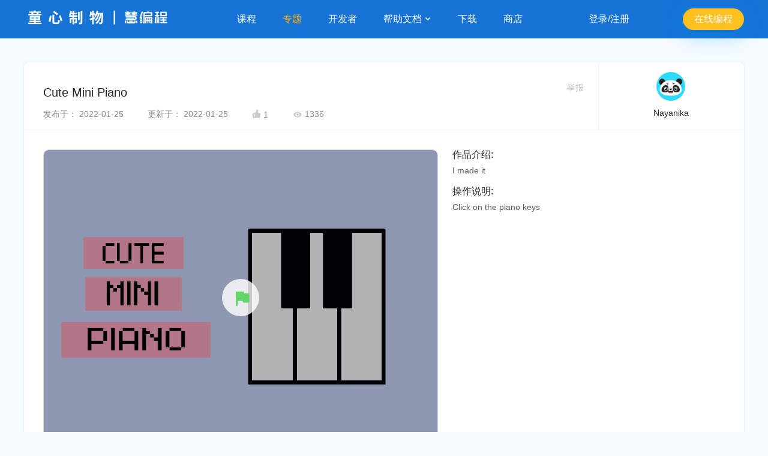

--- FILE ---
content_type: text/html; charset=utf-8
request_url: https://planet.mblock.cc/project/1370950
body_size: 42918
content:
<!DOCTYPE html>
<html lang = "zh">
<head>
  <meta charset="UTF-8">
  <meta http-equiv="X-UA-Compatible" content="IE=edge">
  <meta name="renderer" content="webkit">
  <meta name="viewport" content="width=device-width, initial-scale=1">
  <meta name="Keywords" content="慧编程作品社区">
  
    <meta name="description" content="慧编程作品社区">
  
  <link rel="shortcut icon" href="https://classroom-huanan-static.oss-cn-shenzhen.aliyuncs.com/mblock-community/1.0/dist/images/site_title-a626b239a4.png" type="image/png" />
  <link href="https://classroom-huanan-static.oss-cn-shenzhen.aliyuncs.com/mblock-community/1.0/dist/css/common-f288b16cd6.css" rel="stylesheet" type="text/css" />
  <link href="https://classroom-huanan-static.oss-cn-shenzhen.aliyuncs.com/mblock-community/1.0/dist/css/work-detail-3578dd5bc8.css" rel="stylesheet" type="text/css" />
  
    <title>Cute Mini Piano-Nayanika-慧编程作品社区</title>
  
</head>
<body class = 'bluebg'>
    <script type="text/javascript" src='https://classroom-huanan-static.oss-cn-shenzhen.aliyuncs.com/mblock-community/1.0/dist/js/plugins/jquery.min.js'></script>
<script type="text/javascript" defer src='https://classroom-huanan-static.oss-cn-shenzhen.aliyuncs.com/mblock-community/1.0/dist/js/plugins/tooltip.min.js'></script>
<!-- Global site tag (gtag.js) - Google Analytics -->
<script async src="https://www.googletagmanager.com/gtag/js?id=UA-40881605-16"></script>
<script>
    window.dataLayer = window.dataLayer || [];
    function gtag() { dataLayer.push(arguments); }
    gtag('js', new Date());

    gtag('config', 'UA-40881605-16');
</script>
<input id='lang' type='hidden' value="zh" />
<input id='domain' type='hidden' value="cn" />
<div class="header-container">
    <div class="header-null"></div>
    <div id='header-wrap'>
        <header id='header' class=''>
            <a class='logo' href="https://mblock.makeblock.com/zh-cn/">
                <img class='cn'  src="/images/site-logo-cn.png" />
            </a>
            <ul id='nav'>
                <li class='nav-item' data-key='educator'>
                    <a href="https://education.makeblock.com/zh-hans/?community">课程</a>
                </li>
                <li class='nav-item active' data-key=''>
                    <a href="/projects#type=projects&amp;order=trending&amp;tab=all">专题</a>
                </li>
                <li class='nav-item' data-key='developer'>
                        <a href="https://ext.makeblock.com/?community">开发者</a>
                </li>
                <li class='nav-item has-child' data-key='/'>
                    <a href='/'>帮助文档
                        <img class="arrow" src="https://classroom-huanan-static.oss-cn-shenzhen.aliyuncs.com/mblock-community/1.0/dist/images/dropdown_icon@2x-9a5f73fd3b.png" width="12" height="12"/>
                    </a>
                    <ul class='drop-down'>
                        <li class='nav-sub-item'>
                            <a href='https://www.mblock.cc/doc/zh/?community'>图形化编程</a>
                        </li>
                        <li class='nav-sub-item'>
                            <a href='https://www.yuque.com/makeblock-help-center-zh/mcode?community'>Python编程</a>
                        </li>
                    </ul>
                </li>
                <li class='nav-item' data-key='download'>
                    <a href="https://mblock.makeblock.com/zh-cn/download">下载</a>
                </li>
                <li class='nav-item' data-key='shop'>
                    <a href='https://makeblock.tmall.com/view_shop.htm?spm=a220m.1000858.0.0.54d73bd03agoxb&amp;shop_id=156621209&amp;scm=1048.1.1.12&amp;rn=4f90d15d92cbd3264e3b1d470c57bd17'>商店</a>
                </li>
            </ul>
            
            <div class='login-status not-login'>登录/注册</div>
            <a class = 'link-button'  href='https://ide.makeblock.com'>
                    <button class = 'link-button'>在线编程</button>
                </a>
            
            <input class = 'statichost' type = 'hidden' value = "https://passport3.prod-passport" />
            <input class='idehost' type='hidden' value="https://ide.makeblock.com" />
        </header>
    </div>
</div>
<script>
    var ProjectHost = $('.statichost').val();
    window.idehost = $('.idehost').val();
    window.uid = $('#uid').val();
    window.lang = $('#lang').val();
    window.intl = {"MBLOCK_COMMUNITY":"慧编程作品社区","MBLOCK_COMMUNITY_DESC":"慧编程作品社区","MBLOCK_COMMUNITY_KEYWORDS":"慧编程作品社区","SORRY_THE_PAGE_IS_NOT_FOUND":"抱歉，您找的页面沉入海底了","OOPS_LOOKS_LIKE_THE_CONTENT_YOU_RE_LOOKING_FOR_IS_LOST":"哎呀，你找的内容不见了","SETTING_MBLOCK_COMMUNITY":"设置-慧编程作品社区","ACCOUNT_SETTINGS":"帐号设置","CHANGE_A_PROFILE_PHOTO":"修改头像","PROFILE_PHOTO":"头像","NICKNAME":"昵称","IT_SHOULD_INCLUDE_2_30_CHARACTERS_AND_CAN_INCLUDE_CHINESE_ENGLISH_LETTERS_NUMBERS_UNDERLINES_OR_MINUS_SIGNS":"2-30个字符，支持中英文，数字，下划线和减号","YES":"确认","CANCEL":"取消","CHANGE":"修改","PERSONAL_INFORMATION":"个人简介：","A_LOW_PROFILE_CODER":"一位低调的编程玩家","ENTER_NO_MORE_THAN_20_CHARACTERS":"输入不超过20个字","ACCOUNT":"帐号：","ALREADY_ASSOCIATED":"已绑定","PASSWORD":"密码","CURRENT_PASSWORD":"当前密码：","PLEASE_ENTER_YOUR_CURRENT_PASSWORD":"请输入当前密码","FORGOT_PASSWORD":"忘记密码","NEW_PASSWORD":"新密码：","ENTER_YOUR_NEW_PASSWORD_IT_MUST_INCLUDE_2～20_CHARACTERS_CASE_SENSITIVE":"请输入新密码，2～20个字符，区分大小写","STUDENT_ACCOUNT":"学生帐号：","IF_YOU_FORGOT_THE_PASSWORD_ASK_THE_TEACHER_TO_GIVE_YOU_A_NEW_PASSWORD":"若忘记密码，请让您的老师重置新密码","PLEASE_ENTER_YOUR_NEW_PASSWORD(6～20_CHARACTERS_AND_CASE_SENSITIVE)":"请输入新密码，6～20个字符，区分大小写","SET_YOUR_PROFILE_PHOTO":"设置头像","PREVIEW":"头像预览","CREATION_DATE":"创建日期","ABOUT_THE_EVENT":"活动详情","CHAMPION_RUNNER_UP":"冠亚季","AWARD_OF_EXCELLENCE":"优秀奖","AWARD_OF_SPECIALTY":"特色奖","ALL_PROJECTS":"全部作品","PEOPLE_S_CHOICE":"点赞最高","RECENTLY_INCLUDED":"最新收录","CHAMPION_RUNNER_UP_PRIMARY_SCHOOL":"小学组冠亚季","CHAMPION_VACANCY":"冠军空缺","THE_ENTRY_WORK_DOESN_T_MEET_THE_REQUIREMENTS_OF_THE_CONTEST":"原作品不符合参赛规则","CHAMPION_RUNNER_UP_MIDDLE_SCHOOL":"中学组冠亚季","THIS_THEME_INCLUDES_NO_PROJECTS_SEND_US_YOUR_PROJECT":"此专题还没有收录作品，快来投稿吧","FEATURED_PROJECTS":"精选作品","MOREFEATURED":"更多精选","MOREPROJECTS":"更多作品","MORETHEMES":"更多专题","NEW_RELEASE":"新作推荐","FEATURED_THEMES":"精选专题","THE_1ST_ONLINE_MAKEX_CHALLENGE":"首届线上挑战赛","LEARN_MORE":"了解详情","GET_CONTEST_RESOURCES_FOR_FREE":"领取比赛资料包","CONTEST_RESULTS":"首届线上挑战赛结果公示","PRIMARY_SCHOOL":"小学组","MIDDLE_SCHOOL":"中学组","VIEW_THE_WINNERS_LIST":"查看获奖名单","DOWNLOAD_THE_FULL_LIST":"下载详细获奖名单","GOING_TO":"跳转中","MESSAGES_CENTER":"的消息中心","NOTIFICATIONS":"系统通知","MESSAGES":"互动消息","NO_NOTIFICATION_RECEIVED":"暂未找到任何通知","SETTINGS_MBLOCK_COMMUNITY":"设置-慧编程作品社区","CREATE_YOUR_OWN_THEMED_PAGE":"创建一个属于您自己的专题","PAGE_COVER":"专题封面","CLICK_TO_ADD_A_COVER":"点击添加封面，","RECOMMEND_SIZE_800_600":"建议尺寸800*600","CHANGE_A_COVER":"修改封面","THEME_TITLE":"专题名称","GIVE_YOUR_THEMED_PAGE_A_NAME":"给你的专题起一个名称吧","INTRODUCTION":"作品介绍","TELL_US_MORE_ABOUT_YOUR_THEMED_PAGE":"介绍一下你的专题吧","ANYONE_CAN_ADD_PROJECTS_TO_YOUR_THEMED_PAGE":"允许所有人为专题添加作品","ONLY_YOU_CAN_ADD_PROJECTS":"仅允许我本人添加作品","CREAT_A_THEMED_PAGE":"创建专题","UPLOAD_A_COVER":"上传封面","UPLOAD_AGAIN":"重新上传","S_PROFILE_PAGE":"的个人主页","PROJECTS":"作品","LIKED":"已赞","USER_S_FOLLOWERS":"Ta的粉丝","USER_S_FOLLOWING":"Ta的关注","CREATE":"在线编程","THEMES":"专题","FAVORITES":"收藏","SHARED":"已发布","NOT_SHARED_YET":"未发布","SOURCE_CODE":"查看源码","UNSHARE":"取消发布","SHARE":"发布","DELETE":"删除","YOU_HAVEN_T_CREATED_ANY_PROJECT_YET_START_YOUR_PROJECT_NOW":"你还没有创建作品哦！快来创作吧","NO_PROJECT_TO_SHARE":"你还没有创建作品哦!","START_YOUR_PROJECT_NOW":"快来创作吧！","YOU_HAVEN_T_SHARED_ANY_PROJECTS_YET":"你还没有发布过作品哦","EXCELLENT_YOU_ALREADY_SHARED_ALL_YOUR_PROJECTS_KEEP_CREATING_MORE":"真棒，你的作品已经全部发布，继续开始创作吧","MY_THEME":"创建的专题","CREATE_A_THEME":"创建专题","YOU_CAN_CREATE_YOUR_OWN_THEMED_PAGE_NOW_GIVE_IT_A_GO":"专题功能上线了，快来体验一下吧","USER_S_FAVORITE_PROJECTS":"Ta收藏的作品","USER_S_FAVORITE_THEMES":"Ta收藏的专题","YOU_HAVEN_T_FAVORITE_ANYTHING_YET":"你还没有收藏内容哦","YOU_HAVEN_T_FOLLOW_ANYONE_YET":"你还没有关注任何人哦","YOU_HAVE_NO_FOLLOWERS_YET":"你还没有粉丝哦","QR_CODE_INVALID":"二维码已失效！","SCAN_THE_QR_CODE_AGAIN_ON_PC":"请在电脑端重新扫码","ADD_A_PHOTO_OR_VIDEO_TO_YOUR_PROJECT":"为你的作品添加照片或视频","UPLOADING_THE_FILE_PLEASE_DONT_CLOSE_THIS_PAGE":"文件上传中，请勿关闭此页面...","CANCEL_UPLOAD":"取消上传","ALREADY_CANCELLED":"文件上传已取消","UPLOADED_SUCCESSFULLY":"上传成功","PLEASE_CLICK_THE_BUTTON_TO_VIEW":"请点击电脑端的{0}按钮查看","UPLOAD_FAILED":"上传失败","WRONG_FILE_FORMAT_OR_SIZE":"文件格式错误或大小超出限制","PLEASE_SELECT_ANOTHER_PHOTO_OR_VIDEO":"请重新选择照片或视频","EDIT":"编辑","ADD_A_PROJECT":"添加作品","THEMED_PROJECTS":"专题作品","MOST_POPULAR":"人气最高","THIS_THEME_INCLUDES_NO_PROJECTS_YET_SEND_US_YOUR_PROJECT!":"此专题还没有收录作品，快来投稿吧","CONTRIBUTE":"投稿","ENTER_YOUR_PROJECT_LINK_HERE":"请输入作品链接","WRONG_LINK_FORMAT":"作品链接格式错误","LET_ME_THINK":"我再想想","REMOVE_THE_PROJECT":"移除作品","FOLLOWED":"已关注","FOLLOW":"关注","UPDATE_DATE":"更新于：","THE_USER_HASN_T_CREATED_ANY_PROJECTS_YET":"Ta还没有创建作品哦","THE_USER_HASN_T_CREATED_ANY_THEMES_YET":"Ta还没有创建专题哦","THE_USER_HASN_T_FAVORITE_ANYTHING":"Ta还没有收藏内容哦","THE_USER_HASN_T_FOLLOW_ANYONE_YET":"Ta还没有关注任何人哦","THE_USER_HAS_NO_FOLLOWERS":"Ta还没有粉丝哦","REMIX":"改编","REPORT":"举报","SHARED_AT":"发布于：","UPDATE_AT":"更新于：","THE_PROJECT_HAS_NO_INTRODUCTION_YET_YOU_CAN_PLAY_IT_FIRST":"作品暂时没有介绍，你可以先体验一下哦","INSTRUCTIONS":"操作说明","THE_PROJECT_HAS_NO_INSTRUCTIONS_YET_TRY_EXPLORING_WHAT_YOU_CAN_DO_WITH_THE_PROJECT":"作品暂时没有操作说明，来探索一下它的玩法吧","THANKS_FOR_THE_REMIX_SHARED_BY_XX":"感谢{0}分享的《{1}》(改编作品)","THANKS_FOR_THE_ORIGINAL_WORK_SHARED_BY_XX":"感谢{0}分享的《{1}》(原创作品)","VIEW_SHARE_PROJECTS_ON_WECHAT":"用微信查看/分享","FAVORITED":"已收藏","FAVORITE":"收藏","EDIT_PROJECT":"编辑作品","SELECT_A_REASON":"请选择举报理由","LEAVE_US_EVIDENCE_LIKE_A_LINK_OR_SOMETHING":"请提供举报线索，如链接等","REPORT_THE_COMMENT":"举报留言","ARE_YOU_SURE_YOU_WANT_TO_REPORT_THIS_COMMENT":"你确认要举报这条留言吗","FINDINGS_MBLOCK_COMMUNITY":"发现-慧编程作品社区","ENTER_A_KEYWORD":"请输入关键字搜索","ALL":"全部","ALL_THEMES":"全部专题","LATEST_RELEASE":"最新发布","OOPS_THE_CONTENT_YOU'RE_LOOKING_FOR_IS_LOST":"哎呀，你找的内容不见了","BACK_TO_HOMEPAGE":"返回首页","VIEW":"浏览","THE_PROJECT_HAS_NO_INSTRUCTION_YET_TRY_EXPLORING_WHAT_YOU_CAN_DO_WITH_THE_PROJECT":"作品暂时没有操作说明，来探索一下它的玩法吧","I_WANT_TO_CREATE":"我也要创作","SPACE":"空格","YOU_LL_NEED_TO_USE_A_ROBOT_OR_A_KEYBOARD":"需配合机器人或使用键盘操作","WE_RECOMMEND_YOU_TO_VIEW_THE_PROJECT_ON_YOUR_COMPUTER":"建议在电脑上查看","NO_KEYBOARD_REQUIRED":"无需键盘","YOU_CAN_DIRECTLY_USE_THE_BUTTONS_IN_THE_PROJECT_OR_JUST_WATCH_THE_PROJECT":"请在作品中操作或直接观看","RELEVANT_REMIX":"相关改编","NO_REMIX_YET":"暂无改编作品","ADD_A_PHOTO_OR_VIDEO":"添加照片或视频","THE_PHOTO_SHOULD_BE_GIF_JPG_OR_PNG_FORMAT_EACH_PHOTO_SIZE_10M_THE_VIDEO_SHOULD_BE_MP4_OR_MOV_FORMAT_EACH_PHOTO_SIZE_200M":"照片支持gif、jpg、png格式，单张大小不超过10M；视频支持mp4、mov格式，单个大小不超过200M","REFRESH":"刷新","SYNC_PICTURES_AND_VIDEOS_UPLOADED_FROM_THE_MBLOCK_APP_ON_YOUR_PHONE":"同步手机端上传的图片和视频","ADD_FROM_LOCAL":"本地添加","ADD_FROM_PHONE":"手机添加","SCAN_THE_QR_CODE_TO_UPLOAD":"扫一扫，轻松上传","YOU_CAN_DRAG_THE_FILES_TO_REARRANGE_THE_FILES_ORDER_THE_FIRST_FILE_VIDEO_NOT_INCLUDED_WILL_BE_ON_THE_PAGE_COVER":"长按拖动可以调整文件的显示顺序,位于首位的非视频文件将作为封面展示","SELECT_THE_KEYBOARD_LAYOUT_ON_YOUR_PHONE":"选择移动端按键布局","ADD_TAGS":"添加标签","WELCOME_TO_MBLOCK_COMMUNITY":"欢迎来到慧编程作品社区！","SIGN_IN_REGISTER":"登录/注册","ALL_COMMENTS":"全部留言","WHAT_DO_YOU_THINK_OF_THIS_PROJECT_YOU_CAN_LEAVE_YOUR_OPINIONS_OR_SUGGESTIONS_HERE":"看完这个作品，感觉怎么样？可以留言，说出你的赞美或者建议哦～","XX_MORE_CHARACTERS_LEFT":"还可以输入{0}个字","COMMENTS":"留言","ABOUT_US":"关于我们","PRODUCTS":"产品简介","COMMUNITY_GUIDELINES":"社区公约","DEVELOPERS":"开发者名单","TRANSLATION_CONTRIBUTORS":"翻译者鸣谢","BLOG":"官方博客","HELP":"帮助支持","FAQ":"常见问题","FEEDBACK":"意见反馈","FORUM":"慧编程论坛","LINKS":"友情链接","MAKEBLOCK":"Makeblock官网","EDUCATION":"教育资源站","CLASSROOM_MANAGEMENT":"慧课堂","TRAINING_CENTERS":"培训机构","MBLOCK_HELPER":"慧编程小助手","MBLOCK":"慧编程mBlock","HOME_PAGE":"专题","DOWNLOAD":"下载","EDUCATOR":"课程","MY_PROFILE":"我的主页","SETTINGS":"帐号设置","EXIT":"退出登录","REMOVE":"移除","KEYBOARD_SETTINGS":"键盘选择","MODE":"模式","THE_PANDA_IS_LOADING_THE_KEYBOARD_THAT_FITS_YOUR_NEED":"小熊猫正在为你加载最合适的键盘","EMAIL_STUDENT_ACCOUNT":"邮箱/学生帐号","NEXT":"下一步","OTHER_WAYS":"其他登录方式","ONLY_AVAILABLE_IN_CHINA":"仅限中国用户使用","REG_BY_ADDRESS":"邮箱注册","PLEASE_ENTER_YOUR_PASSWORD":"请输入密码","OK":"完成","RECOVER_PASSWORD":"找回密码","VERIFICATION_CODE_ALREADY_SENT_TO_YOUR_EMAIL":"已发送验证码至邮箱","ENTER_THE_VERIFICATION_CODE":"请输入验证码","SEND_IT_AGAIN_AFTER_XX_SECONDS":"{0}秒后可重新发送","SET_A_NEW_PASSWORD":"请设置新密码","THE_PASSWORD_MUST_INCLUDE_6_CHARACTERS_AT_LEAST_CASE_SENSITIVE":"密码至少6位,区分大小写","SET_YOUR_PASSWORD_IT_MUST_INCLUDE_6_CHARACTERS_AT_LEAST_CASE_SENSITIVE":"请设置密码，密码至少6位，区分大小写","BY_REGISTERING_YOU_AGREE_TO_COMPLY_WITH_MAKEBLOCK_TERMS_OF_SERVICE_AND_PRIVATE_POLICY":"“注册”即表示您同意并愿意遵守makeblock的{0}{1}","TERMS_OF_SERVICE":"服务条款","PRIVATE_POLICY":"隐私政策","AND":"和","MY_PROJECTS":"我的作品","PROJECT_NAME":"作品名称","GIVE_YOUR_PROJECT_A_NAME":"给你的作品起一个名称吧","TELL_US_MORE_ABOUT_YOUR_PROJECT_AND_DON_T_FORGET_TO_ATTRIBUTE_THE_AUTHOR_IF_YOU_REMIX_REPOST_OR_BUILD_UPON_ON_OTHER_PEOPLE_S_WORKS":"让大家了解你的作品，如有改编，转载或借鉴，别忘了在这里提到并感谢原作者哦","TELL_OTHER_PEOPLE_HOW_TO_PLAY_YOUR_PROJECT":"告诉大家如何操作你的作品","I_ALREADY_READ_AND_AGREE_TO":" 我已参阅并接受 ","MAKEBLOCK_COMMUNITY_GUIDELINES":"Makeblock的社区公约","PLEASE_TICK":"请勾选","AFTER_SHARING_THE_PROJECT_IN_COMMUNITY_YOU_CAN_ALSO_REPOST_IT_ON_WECHAT_TO_LET_MORE_FRIENDS_SEE_IT":"提示，发布后可分享至微信，让小伙伴们来看哦","LIKED_TODAY":"今日已赞","LIKE":"为他点赞","THE_PASSWORD_MUST_INCLUDE_6_CHARACTERS_AT_LEAST":"密码长度不能小于6位","THE_PASSWORD_MUST_INCLUDE_NO_MORE_THAN_20_CHARACTERS":"密码长度不能大于20位","WRONG_NICKNAME_FORMAT":"昵称格式不正确","THE_NICKNAME_IS_ALREADY_USED":"该昵称已被占用","THE_NEW_PASSWORD_AND_THE_OLD_ONE_IS_THE_SAME_PLEASE_CHECK_AGAIN":"新旧密码相同，请检查","NO_MORE_RESOURCES":"没有更多资源了","THIS_THEME_HAS_INCLUDED_NO_PROJECTS_YET_SEND_US_YOUR_PROJECT":"此专题还没有收录作品，快来投稿吧","TODAY":"今天","YESTERDAY":"昨天","YOU_ALREADY_CREATED_A_THEMED_PAGE_NOW_ADD_SOME_PROJECTS_TO_THE_PAGE":"专题创建成功，快去添加作品吧","THE_CHANGE_ALREADY_APPLIED_TO_THE_THEME":"专题修改成功","ERROR_WE_FAILED_TO_IDENTIFY_THIS_FORMAT":"出错啦,我们无法识别这种格式","PLEASE_UPLOAD_AGAIN":"请重新上传","ZOOM_IN":"放大","ZOOM_OUT":"缩小","RESET":"重置","PLEASE_COMPLETE_THE_INFORMATION_FOR_YOUR_THEMED_PAGE":"请完善专题资料","YOU_HAVEN'T_SHARED_ANY_PROJECT_YET":"你还没有发布过作品哦","ARE_YOU_SURE_YOU_WANT_TO_UNSHARE_XX_S_PROJECT":"真的要取消'{0}'在作品社区中的发布吗","DELETE_THE_PROJECT":"删除作品","ARE_YOU_SURE_YOU_WANT_TO_DELETE_XX_S_PROJECT":"你确认要删除作品'{0}'吗","ARE_YOU_SURE_YOU_WANT_TO_UNSHARE_AND_DELETE_XX":"你确认要取消发布并删除'{0}'吗","DELETE_THE_THEME":"删除专题","ARE_YOU_SURE_YOU_WANT_TO_DELETE_THE_THEME":"你确认要删除当前专题吗","THE_PROJECT_IS_ALREADY_UNSHARED":"该作品已取消发布","ALREADY_DELETED":"删除成功","THIS_THEME_HAS_INCLUDED_NO_PROJECT_YET":"此专题还没有收录作品","CONTRIBUTE_YOUR_PROJECTS_THERE_ARE_NO_MORE_RESOURCES":"快来投稿吧，没有更多资源了","ALREADY_SUBMITTED":"投稿成功","THE_PROJECT_IS_ALREADY_INCLUDED_IN_THE_THEME_PLEASE_DON_T_SUBMIT_IT_AGAIN":"作品已存在专题内，请不要重复投稿哦","ARE_YOU_SURE_YOU_WANT_TO_DELETE_XX":"你确认要移除作品'{0}'吗","UNFOLLOW":"取消关注","TELL_US_WHY_YOU_REPORT_IT":"请选择举报理由","VIOLENCE":"内容暴力恐怖","COPY":"复制他人作品","MISINFORMATION":"传播谣言信息","ADVERTISING":"广告营销推广","IMPROPER_MATERIALS_INCLUDED":"使用不当素材","OTHERS":"其他","CREDITS":"感谢","THANKS_FOR_YOUR_REPORT_WE_WILL_REVIEW_THE_INFORMATION_AND_FIGURE_OUT_SOLUTIONS":"感谢您的举报，我们会妥善处理","SAVE_TO_FAVORITES":"加入收藏","ALREADY_FAVORITED":"收藏成功","UNFAVORITE":"取消收藏","THE_FILE_AMOUNT_ALREADY_EXCEEDS_THE_LIMIT_PLEASE_UPLOAD_AGAIN":"文件数量超出限制，请重新上传","REFRESHING":"刷新中","THERE_ARE_PHOTOS_OR_VIDEOS_WAITING_TO_BE_LOADED_PLEASE_WAIT_FOR_A_WHILE":"尚有照片或视频未上传完毕，请耐心等待再发布哦","THE_PROJECT_HAS_NO_INTRODUCTION_YET_YOU_CAN_TRY_IT_BY_YOURSELF!":"作品暂时没有介绍，你可以先体验一下哦","ALREADY_SHARED":"发布成功","YOU_ALREADY_SHARED_THE_PROJECT_PLEASE_DON_T_SUBMIT_IT_AGAIN":"你已发布过该作品，不要重复发布哦","THE_PROJECT_IS_ALREADY_SHARED_PLEASE_DON'T_SUBMIT_IT_AGAIN":"发布成功,你已发布过该作品，不要重复发布哦","NO_RELEVANT_PROJECT":"暂未找到相关作品","NO_RELEVANT_THEME":"暂未找到相关专题","FLOW":"流量","PLAY":"播放","VOLUME":"音量","FULL":"全屏","PAUSE":"暂停","THE_VERIFICATION_CODE_MUST_INCLUDE_NUMBERS_ONLY":"验证码应该是数字","THE_VERIFICATION_CODE_MUST_INCLUDE_6_CHARACTERS":"验证码应为6位","PLEASE_ENTER_A_CORRECT_PASSWORD":"请输入正确密码","PLEASE_ENTER_A_CORRECT_VERIFICATION_CODE":"请输入正确的验证码","THE_EMAIL_ADDRESS_IS_ALREADY_USED":"邮箱已被使用","YOU_CAN_RESEND_IT_AFTER_XX_SECONDS":"XX秒后可重新发送","NO_VERIFICATION_CODE_RECEIVED":"没收到验证码","CLICK":"点击","TO_RESEND_IT":"再次发送","WRONG_FILE_FORMAT_PLEASE_UPLOAD_AGAIN":"文件格式错误，请重新上传","WRONG_PHOTO_FORMAT_OR_SIZE":"照片格式错误或大小超出限制","WRONG_VIDEO_FORMAT_OR_SIZE":"视频格式错误或大小超出限制","AUTHOR":"作者","UPLOAD_FAILED_WRONG_VIDEO_FORMAT_OR_SIZE":"视频格式错误或大小超出限制，上传失败","BACK_TO_THE_HOMEPAGE":"返回首页","ENTER_YOUR_NEW_PASSWORD":"请输入新密码","CLICK_TO_CHANGE_PHOTO":"点击修改头像","LITTILE_TIPS":"小提示","START_CREATE":"开始创作","LOGIN_BY_EMAIL":"邮箱登录","LOGIN_BY_STUDENT_ACCOUNT":"学生帐号登录","SHARED_PROJECT":"发布作品","FOLLOWERS":"粉丝","FAVORITE_PROJECTS":"收藏的作品","FAVORITE_THEMES":"收藏的专题","MY_FOLLOWERS":"我的粉丝","MY_FOLLOWING":"我的关注","CLICK_TO_CHANGE_PAGE_COVER":"点击修改封面","THEME_INTRODUCTION":"专题介绍","SAVE":"保存","USER_S_PROJECTS":"Ta的作品","FOLLOWING":"关注","CURRENT_PASSWORD_WRONG":"当前密码错误","PROJECT_TIPS":"温馨提示：网页端暂仅支持纯舞台积木编程作品的运行（播放），涉及Python编程、硬件控制、人工智能、IOT的程序在网页和微信端暂时无法正常运行（播放），敬请期待","CHINA_ACCOUNT_SUPPORT":"仅限中国帐号使用 ","INTERNATIONL_ACCOUNT_SUPPORT":"仅限国际版帐号使用 ","CONTACT_US":"联系我们","CURRENT_LANG":"简体中文","CHINESE":"简体中文","ENGLISH":"英语","AGE_ASK":"您是否已经满16岁？","AGE_YES":"是","AGE_NO":"否","AGREE_CONTINUE":"同意并继续","PRIVATE_POLICY_CONTENT":"<div class='agree-container'><h2>如果您是家长，告诉您的孩子</h2><p>永远不要在mBlock项目、mBlock社区及评论中包含您或他人的个人信息（比如你的名字、你的照片、你的地址、露出你的脸的视频）。因为所有发布在互联网上的信息都会公开给所有人，我们完全不知道某个黑暗的角落里是否有人会公开欺负、羞辱或跟踪善良的网络公民。 除此之外，享受创造的乐趣吧！</p><h2>我们收集以下个人信息</h2><ul><li>您的电子邮件地址，用于建立个人账号，以便分享作品、云存储功能、API服务及其他需要注册才能使用的服务。</li><li>您自愿在个人页面中展示的其他信息，如头像等</li><li>您建立的mBlock项目、参与的活动、或者上传的云端数据将会被关联到此账户中</li><li>我们会使用Cookie来保存您的登录状态</li></ul><h2>信息将会被存放在</h2><ul><li>Makeblock的德国法兰克福服务器 (阿里云).</li></ul><p>您的信息不会被分享给（除服务器提供商之外）的任何第三方</p><p>鉴于该政策宗旨（保留活跃账户），除非经由您要求，否则您的数据将不会被删除。</p><h2>编辑您的信息</h2><p>点击您的头像，选择“个人中心”</p><h2>删除您的信息</h2><p>使用“个人中心”中的删除账户功能。(删除账号将会是永久的且不可恢复)</p></div>","GUARDIAN_CONTSENT":"监护人确认","GUARD_ASK":"由于您未满16岁，请告知您的父母或其他监护人，这关系到您的隐私。","GUARD_CONFIRM":"我是他/她的监护人","FIND_US":"找到我们","RESOURCES":"资源","DOCUMENTATION":"帮助文档","SHOP":"商店","TO_BE_SHARED":"待发布：","OPEN_SOURCE_CREDITS":"开源鸣谢","OPEN_SOURCE_LINK":"http://www.mblock.cc/doc/zh/open-source/open-source.html","JOIN_US":"加入我们","CONVENTION_LINK":"https://www.mblock.cc/zh-home/convention/","PRIVATE_POLICY_LINK":"https://www.makeblock.com/cn/privacy-policy","SERVICE_LINK":"https://www.makeblock.com/cn/agreement/","JOINUS_LINK":"http://education.makeblock.com/zh-hans/trainingcenters/join/","MBLOCK_HOME_LINK":"https://mblock.makeblock.com/zh-cn/","HOME_LINK":"https://mblock.makeblock.com/?community","MBLOCK_DOWNLOAD_LINK":"https://mblock.makeblock.com/zh-cn/download","EDUCATION_LINK":"https://education.makeblock.com/zh-hans/?community","BLOCKPROGRAM_LINK":"https://www.mblock.cc/doc/zh/?community","FAQ_LINK":"https://www.mblock.cc/doc/zh/faq/mblock-5-faq.html","FEEDBACK_LINK":"https://www.mblock.cc/zh-home/contactus/","FORUM_LINK":"http://bbs.makeblock.com/forum.php","MAKEBLOCK_LINK":"https://www.makeblock.com/cn","TRAINING_CENTERS_LINK":"http://education.makeblock.com/zh-hans/trainingcenters/","DEVELOPER_LINK":"https://ext.makeblock.com/?community","PYTHONPROGRAM_LINK":"https://www.yuque.com/makeblock-help-center-zh/mcode?community","SHOP_LINK":"https://makeblock.tmall.com/view_shop.htm?spm=a220m.1000858.0.0.54d73bd03agoxb&shop_id=156621209&scm=1048.1.1.12&rn=4f90d15d92cbd3264e3b1d470c57bd17","HEADER_HELP":"帮助文档","BLOCKPROGRAM":"图形化编程","PYTHONPROGRAM":"Python编程","DEVELOPER":"开发者","INDEX_LINK":"https://mblock.makeblock.com/zh-cn/","PROJECTS_LINK":"/projects#type=projects&order=trending&tab=all","FOOTER_TITLE_1":"了解 Makeblock","FOOTER_TITLE_2":"教学资源","FOOTER_TITLE_3":"帮助","FOOTER_TITLE_4":"软件产品","FOOTER_TITLE_5":"下载客户端","FOOTER_TITLE_6":"关注我们","FOOTER__LINK__TEXT_1":"公司新闻","FOOTER__LINK__TEXT_2":"官方博客 ","FOOTER__LINK__TEXT_3":"联系我们","FOOTER__LINK__TEXT_4":"商务合作","FOOTER__LINK__TEXT_5":"教学课程资源","FOOTER__LINK__TEXT_6":"慧课堂","FOOTER__LINK__TEXT_7":"MakeX 赛事资源","FOOTER__LINK__TEXT_8":"图形化编程帮助文档","FOOTER__LINK__TEXT_9":"Python 编程帮助文档","FOOTER__LINK__TEXT_10":"慧编程编程工具","FOOTER__LINK__TEXT_11":"慧编程作品社区","FOOTER__LINK__TEXT_12":"慧编程扩展设计器","FOOTER__LINK__TEXT_13":"慧编程翻译志愿者","FOOTER__LINK__TEXT_14":"慧编程 Windows 版","FOOTER__LINK__TEXT_15":"慧编程 Mac 版","FOOTER__LINK__TEXT_16":"慧编程 Android 版","FOOTER__LINK__TEXT_17":"慧编程 iOS 版","FOOTER__LINK__TEXT_23":"隐私政策","FOOTER__LINK__TEXT_24":"用户协议","COPYRIGHT_TEXT":"Copyright © 2020 Makeblock 童心制物 版权所有 粤ICP备19047421号-1 深圳市创客工场科技有限公司","COPYRIGHT_EN_TEXT":"Copyright © 2023 Makeblock Europe B.V. - All Rights Reserved.","QRCODE_TEXT":"微信扫码获取编程教学秘笈","FOOTER__LINK_1":"https://www.makeblock.com/cn/news-center/official-news?footer","FOOTER__LINK_2":"https://mblock.cc/zh-cn/blog/?footer","FOOTER__LINK_3":"https://www.makeblock.com/cn/contact?footer","FOOTER__LINK_4":"https://bit.ly/edu-mk?footer","FOOTER__LINK_5":"http://education.makeblock.com/zh-hans","FOOTER__LINK_6":"https://edu.makeblock.com","FOOTER__LINK_7":"http://www.makex.cc/zh?footer","FOOTER__LINK_8":"https://www.mblock.cc/doc/zh/?footer","FOOTER__LINK_9":"https://www.yuque.com/makeblock-help-center-zh/mcode?footer","FOOTER__LINK_10":"https://mblock.makeblock.com/zh-cn","FOOTER__LINK_11":"/projects#type=projects&order=trending&tab=all","FOOTER__LINK_12":"https://ext.makeblock.com/?footer","FOOTER__LINK_13":"https://www.mblock.cc/zh-cn/blog/volunteers/?footer","FOOTER__LINK_14":"https://mblock.makeblock.com/zh-cn/download?footer","FOOTER__LINK_15":"https://mblock.makeblock.com/zh-cn/download?footer","FOOTER__LINK_16":"https://android.myapp.com/myapp/detail.htm?apkName=com.makeblock.mblock","FOOTER__LINK_17":"https://apps.apple.com/cn/app/%E6%85%A7%E7%BC%96%E7%A8%8B-%E5%9F%BA%E4%BA%8Escratch%E7%9A%84%E5%9B%BE%E5%BD%A2%E5%8C%96%E7%BC%96%E7%A8%8B%E8%BD%AF%E4%BB%B6/id1367117202","FOOTER__LINK_23":"https://www.makeblock.com/cn/privacy-policy","FOOTER__LINK_24":"https://www.makeblock.com/cn/terms-of-use"};
    window.link = {"LOGO":"/images/site-logo-cn.png","ACCOUNT_SUPPORT":{"en":"Only available in China","zh":"仅限中国帐号使用"},"EMAIL_STUDENT_ACCOUNT":{"en":"Email/Student Account","zh":"邮箱/学生帐号"},"BY_REGISTERING_YOU_AGREE_TO_COMPLY_WITH_MAKEBLOCK_TERMS_OF_SERVICE_AND_PRIVATE_POLICY":{"en":"By registering, you agree to comply with Makeblock {0}{1}{2}","zh":"'注册'即表示您同意并愿意遵守makeblock的{0}{1}{2}"},"PLEASE_ENTER_A_VALID_EMAIL_ADDRESS_OR_STUDENT_ACCOUNT":{"en":"Please enter a valid email address or student account","zh":"请输入正确格式的邮箱或学生帐号"}};
</script>
    <input type = 'hidden' id = 'projectId' value = "187989"/>
    <input type = 'hidden' id = 'commitId' value = "f3564f107dc211ec9f128b824327240c">
    <input type = 'hidden' id = 'cloudProjectId' value = "1370950">
    <input type = 'hidden' id = 'userId' value = ""/>
    <input type = 'hidden' id = 'authorId' value = "1416775"/>
    <input type = 'hidden' id = 'isCollected' value = "false"/>
    <input type='hidden' id='fSize' value="0.0">
    <div class = 'work-detail mb0'>
      <div class = 'header clearfix'>
        <div class = 'work-info pull-left'>
          <div class = 'name-info pull-left clearfix'>
              
              
              <p class = 'work-name pull-left'><span class = 'name'>Cute Mini Piano</span>
                
              </p>
              <p class = 'report pull-right info-title'>举报</p>
          </div>
          <div class = 'other-info pull-left clearfix'>
            <p class = 'publish-time pull-left'>发布于：<span class = 'time'>2022-01-25</span></p>
            <p class = 'update-time pull-left'>更新于：<span class = 'time'>2022-01-25</span></p>
            <p class = 'appreciate current pull-left'>
                <i class = 'iconfont icon-zan'></i>
                <span class = 'info-title num'>1</span>
            </p>
            <p class = 'view pull-left'>
                <i class = 'iconfont icon-liulan'></i>
                <span class = 'info-title num'>1336</span>
            </p>
          </div>
        </div>
        <div class = 'author-info pull-right' data-uid = "1416775">
          <img class = 'author-pic' src = "https://passport3-dist.oss-cn-shenzhen.aliyuncs.com/mblock/header_1.png"/>
            <div class="user-pic-mask size-48 level-center top-16"></div>
          <p class = 'author-name center'>Nayanika</p> 
        </div>
      </div>
      <div class = 'content clearfix'>
        <div class = 'pull-left work-show stage-root'>
            
<div id='stage-container' class = "active" style="background-image:url(http://cloud-cover-eu-dist.oss-eu-central-1.aliyuncs.com/f1b7ba407dc211ec9f128b824327240c);">
  <div class='progress-bar font-12'>
    <div class='inner acbg'></div>
    <p><span class="progress-number">0</span>M/<span class="progress-all">
        0.0</span>M</p>
  </div>
  <div class='stage-wrap'>
    <div class='stage-mask'><span class='start center'><i class="iconfont icon-yunhang"></i></span></div>
    <canvas id="stage" width="656" height="492" data-w="656" data-h="492"></canvas>
  </div>
  <div class='operate-area clearfix'>
    <span class='full-screen pull-left'><i class="iconfont icon-quanping"></i></span>
    <span class='half-screen pull-left'><i class="iconfont icon-quxiaoquanping"></i></span>
    <span class='start pull-right'><i class="iconfont icon-yunhang"></i></span>
    <span class='stop pull-right'><i class="iconfont icon-tingzhi"></i></span>
  </div>
</div>
<div id='img-container' class = ""></div>
<div id='video-container' class = "">
  <video id='video' class='video-js vjs-big-play-centered' webkit-playsinline="true" playsinline="true" src=""/>
</div>
        </div>
        <div class = 'pull-right work-info'>
            <div class="description-operation">
                <div class = 'description'>
                    <p class = 'title'>作品介绍:</p>
                    <div class = 'detail'>
                        <p>I made it</p>
                    </div>
                </div>
                <div class = 'operation'>
                    <p class = 'title'>操作说明:</p>
                    <div class = 'detail'>
                        <p>Click on the piano keys</p>
                    </div>
                </div>
            </div>
        <div id='work-tag' class='clearfix'>
            
                
            
                
            
                
            
                
            
                
            
                
            
                
            
                
            
                
            
                
            
                
            
                
            
        </div>
            
        </div>
      
      </div>
      <div class = 'foot'>

        <div class = 'check-wrap clearfix'>
          <div class = "share-wechat pull-left cnnone">
            <div class = 'qr-code'>
                <div class = 'arrow-down'></div>
                <div id = 'code-img'></div>
            </div>
            <i class = 'iconfont icon-iPhone phone-icon'></i>
            <span class = 'info-title'>用微信查看/分享</span>
          </div>
          <div class = 'collect-container pull-left'>
                
                <div class = 'collect-wrap unCollect'>
                        <i class = 'iconfont icon-collect collect-icon'></i>
                        <span class = 'info-title'>收藏</span>
                </div>
                
          </div>
          <div class = 'origin-page pull-right clearfix'>
          
          
            <a class='button pull-left view view-code w120 h40' target="_blank" href="https://ide.makeblock.com#/?cloudProjectId=1370950">查看源码</a>
          
          </div>
        </div>
        <div class = 'appreciate-wrap'>
          
            <div class="no-like"></div>
            <div class = 'button primary appreciate'><i class = 'iconfont icon-zan'></i></div>
          
        </div>
      </div>
    </div>
    <!--  -->
    <div class='modal' id='report'>
        <div class = 'content-wrap hidescale'>
            <div class = 'header bottom-line'>
                    <p class = 'title pull-left f16'>举报</p>
                    <i class = 'iconfont icon-guanbi close' data-type = 'model'></i>
                </div>
                <div class = 'content'>
                    <div class = 'input-wrap select-wrap clearfix'>
                        <span class = 'require pull-left'>*</span>
                        <select class = 'report-choose pull-left' placeholder = "请选择举报理由">

                        </select>
                        <p class = 'message'></p>
                    </div>
                    <textarea class = 'report-detail' placeholder="请提供举报线索，如链接等"></textarea>
                </div>
                <div class = 'foot'>
                    <div class = 'button cancel'>取消</div>
                    <div class = 'button primary confirm-report'>确认</div>
                </div>
        </div>
    </div>
    <div class = 'modal' id = 'report-comment-modal'>
        <div class="content-wrap hidescale">
            <div class="head">
                <p class="font-16">举报留言</p>
                <i class="iconfont icon-guanbi" data-type="modal"></i>
            </div>
            <div class="body">
                <p class="word-break">你确认要举报这条留言吗？</p>
            </div>
            <div class="foot">
                <div class="detail-button default button" data-type="cancel">我再想想</div>
                <div class="detail-button primary button" data-type="sure">举报</div>
            </div>
        </div>
    </div>
<!-- 注册登陆弹窗 -->
<div class='modal login' id='reg-login'>
    <div class='hidescale content-wrap'>
        <div class='head center nbb'>
            <i class="iconfont icon-guanbi close" data-type="modal"></i>
        </div>
        <div class='content'>
            <iframe id = 'login-page'></iframe>
        </div>
    </div>
</div>
<footer>
    <div class = 'footer-wrap'>
        <div class="grid col-1 grid-6">
            <div class="item">
                <h4 class="title">了解 Makeblock</h4>
                <ul>
                    <li><a class="link_underline" href="https://www.makeblock.com/cn/news-center/official-news?footer" target="_blank">公司新闻</a></li>
                    <li><a class="link_underline" href="https://mblock.cc/zh-cn/blog/?footer" target="_blank">官方博客 </a></li>
                    <li><a class="link_underline" href="https://www.makeblock.com/cn/contact?footer" target="_blank">联系我们</a></li>
                    <li><a class="link_underline" href="https://bit.ly/edu-mk?footer" target="_blank">商务合作</a></li>
                </ul>
            </div>
            <div class="item">
                <h4 class="title">教学资源</h4>
                <ul>
                    <li><a class="link_underline" href="http://education.makeblock.com/zh-hans"target="_blank">教学课程资源</a></li>
                    
                        <li><a class="link_underline" href="https://edu.makeblock.com"  target="_blank">慧课堂</a></li>
                    
                    <li><a class="link_underline" href="http://www.makex.cc/zh?footer" target="_blank">MakeX 赛事资源</a></li>
                </ul>
            </div>
            <div class="item">
                <h4 class="title">帮助</h4>
                <ul>
                    <li><a class="link_underline" href="https://www.mblock.cc/doc/zh/?footer" target="_blank">图形化编程帮助文档</a></li>
                    <li><a class="link_underline" href="https://www.yuque.com/makeblock-help-center-zh/mcode?footer" target="_blank">Python 编程帮助文档</a></li>
                </ul>
            </div>
            <div class="item">
                <h4 class="title">软件产品</h4>
                <ul>
                    <li><a class="link_underline" href="https://mblock.makeblock.com/zh-cn" target="_blank">慧编程编程工具</a></li>
                    <li><a class="link_underline" href="/projects#type=projects&amp;order=trending&amp;tab=all"target="_blank">慧编程作品社区</a></li>
                    <li><a class="link_underline" href="https://ext.makeblock.com/?footer" target="_blank">慧编程扩展设计器</a></li>
                    <li><a class="link_underline" href="https://www.mblock.cc/zh-cn/blog/volunteers/?footer"target="_blank">慧编程翻译志愿者</a></li>
                </ul>
            </div>
            <div class="item">
                <h4 class="title">下载客户端</h4>
                <ul>
                    <li><a class="link_underline" href="https://mblock.makeblock.com/zh-cn/download?footer" target="_blank">慧编程 Windows 版</a></li>
                    <li><a class="link_underline" href="https://mblock.makeblock.com/zh-cn/download?footer" target="_blank">慧编程 Mac 版</a></li>
                    <li><a class="link_underline" href="https://android.myapp.com/myapp/detail.htm?apkName=com.makeblock.mblock" target="_blank">慧编程 Android 版</a></li>
                    <li><a class="link_underline" href="https://apps.apple.com/cn/app/%E6%85%A7%E7%BC%96%E7%A8%8B-%E5%9F%BA%E4%BA%8Escratch%E7%9A%84%E5%9B%BE%E5%BD%A2%E5%8C%96%E7%BC%96%E7%A8%8B%E8%BD%AF%E4%BB%B6/id1367117202" target="_blank">慧编程 iOS 版</a></li>
                </ul>
            </div>
            <div class="item">
                <h4 class="title">关注我们</h4>
                
                    <img class='qr-code' src = 'https://classroom-huanan-static.oss-cn-shenzhen.aliyuncs.com/mblock-community/1.0/dist/images/qrcode-webchat-ziliao-986c5a52f6.png' />
                    <span class = 'qr-code-info'>微信扫码获取编程教学秘笈</span>    
                
                
            </div>
        </div>
        <div class="copyright-wrap col-2">
            <p class = 'copyright'>
                
                    Copyright © 2020 Makeblock 童心制物 版权所有 粤ICP备19047421号-1 深圳市创客工场科技有限公司
                
                <!-- Copyright © 2020 Makeblock 童心制物 版权所有 粤ICP备19047421号-1 深圳市创客工场科技有限公司 -->
            </p>
            <!-- <p id = 'lang-switch' data-tooltip-content = '#lang-list'>
                <i class = 'iconfont icon-yuyanx'></i>
                <span class = 'current-lang'>简体中文</span>
                <i class = 'iconfont icon-yuyanqiehuan'></i>
              </p>
            </div>
            <div class = 'tooltip_templates'>
                <ul id = 'lang-list'>
                  <li class = 'lang' data-lang = 'zh'>简体中文</li>
                  <li class = 'lang' data-lang = 'en'>英语</li>
            </ul> -->
        </div>
        <div class="col-3">
            <a class="link_underline" href="https://www.makeblock.com/cn/privacy-policy" target="_blank">隐私政策</a>
            <span class="gap">|</span>
            <a class="link_underline" href="https://www.makeblock.com/cn/terms-of-use" target="_blank">用户协议</a>
        </div>
    </div>
<foote/>
<!-- Global site tag (gtag.js) - Google Analytics -->
<script async src="https://www.googletagmanager.com/gtag/js?id=UA-40881605-2"></script>
<script>
  window.dataLayer = window.dataLayer || [];
  function gtag(){dataLayer.push(arguments);}
  gtag('js', new Date());


  gtag('config', 'UA-40881605-2');
</script>

</body>
</html>
<script type="text/javascript" src='https://classroom-huanan-static.oss-cn-shenzhen.aliyuncs.com/mblock-community/1.0/dist/js/plugins/aliyun-oss-sdk.min.js'></script>
<script type="text/javascript" src='https://classroom-huanan-static.oss-cn-shenzhen.aliyuncs.com/mblock-community/1.0/dist/js/plugins/select2.min.js'></script>
<script type="text/javascript" src='https://classroom-huanan-static.oss-cn-shenzhen.aliyuncs.com/mblock-community/1.0/dist/js/plugins/video.min.js'></script>
<script type="text/javascript" src='https://classroom-huanan-static.oss-cn-shenzhen.aliyuncs.com/mblock-community/1.0/dist/js/common-17db0686a5.js'></script>
<script type="text/javascript" src='https://classroom-huanan-static.oss-cn-shenzhen.aliyuncs.com/mblock-community/1.0/dist/js/plugins/qrcode.min.js'></script>
<script type="text/javascript" defer src='https://classroom-huanan-static.oss-cn-shenzhen.aliyuncs.com/mblock-community/1.0/dist/js/plugins/mstage-assets.min.js'></script>
<script type="text/javascript" defer src='https://classroom-huanan-static.oss-cn-shenzhen.aliyuncs.com/mblock-community/1.0/dist/js/plugins/vendor.min.js'></script>
<script type="text/javascript" defer src='https://classroom-huanan-static.oss-cn-shenzhen.aliyuncs.com/mblock-community/1.0/dist/js/plugins/mstage.min.js'></script>
<script type="text/javascript" src='https://classroom-huanan-static.oss-cn-shenzhen.aliyuncs.com/mblock-community/1.0/dist/js/work-detail-84de0aaa0c.js'></script>
